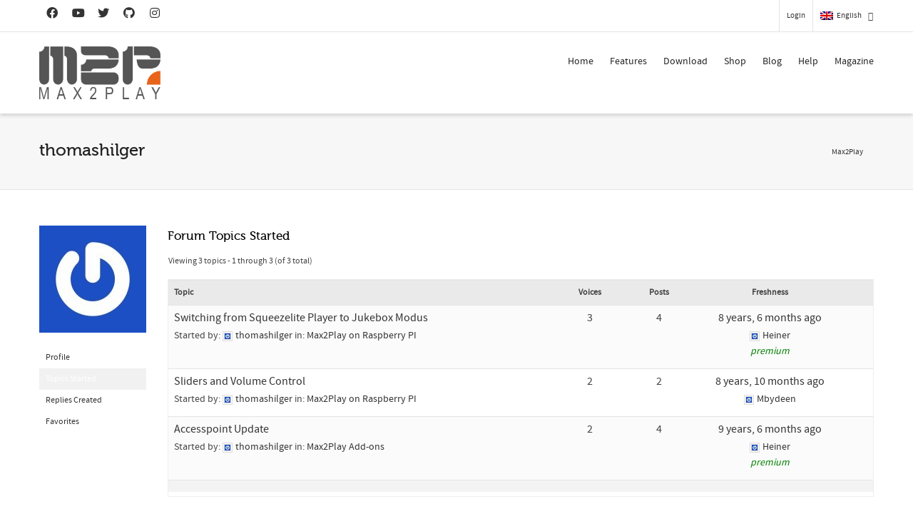

--- FILE ---
content_type: text/html; charset=utf-8
request_url: https://www.google.com/recaptcha/api2/anchor?ar=1&k=6LfZ3MUlAAAAACsn8cBnTKrxqqzyoT8btJu8DFHK&co=aHR0cHM6Ly93d3cubWF4MnBsYXkuY29tOjQ0Mw..&hl=en&v=N67nZn4AqZkNcbeMu4prBgzg&size=invisible&anchor-ms=20000&execute-ms=30000&cb=a379esybpn15
body_size: 48797
content:
<!DOCTYPE HTML><html dir="ltr" lang="en"><head><meta http-equiv="Content-Type" content="text/html; charset=UTF-8">
<meta http-equiv="X-UA-Compatible" content="IE=edge">
<title>reCAPTCHA</title>
<style type="text/css">
/* cyrillic-ext */
@font-face {
  font-family: 'Roboto';
  font-style: normal;
  font-weight: 400;
  font-stretch: 100%;
  src: url(//fonts.gstatic.com/s/roboto/v48/KFO7CnqEu92Fr1ME7kSn66aGLdTylUAMa3GUBHMdazTgWw.woff2) format('woff2');
  unicode-range: U+0460-052F, U+1C80-1C8A, U+20B4, U+2DE0-2DFF, U+A640-A69F, U+FE2E-FE2F;
}
/* cyrillic */
@font-face {
  font-family: 'Roboto';
  font-style: normal;
  font-weight: 400;
  font-stretch: 100%;
  src: url(//fonts.gstatic.com/s/roboto/v48/KFO7CnqEu92Fr1ME7kSn66aGLdTylUAMa3iUBHMdazTgWw.woff2) format('woff2');
  unicode-range: U+0301, U+0400-045F, U+0490-0491, U+04B0-04B1, U+2116;
}
/* greek-ext */
@font-face {
  font-family: 'Roboto';
  font-style: normal;
  font-weight: 400;
  font-stretch: 100%;
  src: url(//fonts.gstatic.com/s/roboto/v48/KFO7CnqEu92Fr1ME7kSn66aGLdTylUAMa3CUBHMdazTgWw.woff2) format('woff2');
  unicode-range: U+1F00-1FFF;
}
/* greek */
@font-face {
  font-family: 'Roboto';
  font-style: normal;
  font-weight: 400;
  font-stretch: 100%;
  src: url(//fonts.gstatic.com/s/roboto/v48/KFO7CnqEu92Fr1ME7kSn66aGLdTylUAMa3-UBHMdazTgWw.woff2) format('woff2');
  unicode-range: U+0370-0377, U+037A-037F, U+0384-038A, U+038C, U+038E-03A1, U+03A3-03FF;
}
/* math */
@font-face {
  font-family: 'Roboto';
  font-style: normal;
  font-weight: 400;
  font-stretch: 100%;
  src: url(//fonts.gstatic.com/s/roboto/v48/KFO7CnqEu92Fr1ME7kSn66aGLdTylUAMawCUBHMdazTgWw.woff2) format('woff2');
  unicode-range: U+0302-0303, U+0305, U+0307-0308, U+0310, U+0312, U+0315, U+031A, U+0326-0327, U+032C, U+032F-0330, U+0332-0333, U+0338, U+033A, U+0346, U+034D, U+0391-03A1, U+03A3-03A9, U+03B1-03C9, U+03D1, U+03D5-03D6, U+03F0-03F1, U+03F4-03F5, U+2016-2017, U+2034-2038, U+203C, U+2040, U+2043, U+2047, U+2050, U+2057, U+205F, U+2070-2071, U+2074-208E, U+2090-209C, U+20D0-20DC, U+20E1, U+20E5-20EF, U+2100-2112, U+2114-2115, U+2117-2121, U+2123-214F, U+2190, U+2192, U+2194-21AE, U+21B0-21E5, U+21F1-21F2, U+21F4-2211, U+2213-2214, U+2216-22FF, U+2308-230B, U+2310, U+2319, U+231C-2321, U+2336-237A, U+237C, U+2395, U+239B-23B7, U+23D0, U+23DC-23E1, U+2474-2475, U+25AF, U+25B3, U+25B7, U+25BD, U+25C1, U+25CA, U+25CC, U+25FB, U+266D-266F, U+27C0-27FF, U+2900-2AFF, U+2B0E-2B11, U+2B30-2B4C, U+2BFE, U+3030, U+FF5B, U+FF5D, U+1D400-1D7FF, U+1EE00-1EEFF;
}
/* symbols */
@font-face {
  font-family: 'Roboto';
  font-style: normal;
  font-weight: 400;
  font-stretch: 100%;
  src: url(//fonts.gstatic.com/s/roboto/v48/KFO7CnqEu92Fr1ME7kSn66aGLdTylUAMaxKUBHMdazTgWw.woff2) format('woff2');
  unicode-range: U+0001-000C, U+000E-001F, U+007F-009F, U+20DD-20E0, U+20E2-20E4, U+2150-218F, U+2190, U+2192, U+2194-2199, U+21AF, U+21E6-21F0, U+21F3, U+2218-2219, U+2299, U+22C4-22C6, U+2300-243F, U+2440-244A, U+2460-24FF, U+25A0-27BF, U+2800-28FF, U+2921-2922, U+2981, U+29BF, U+29EB, U+2B00-2BFF, U+4DC0-4DFF, U+FFF9-FFFB, U+10140-1018E, U+10190-1019C, U+101A0, U+101D0-101FD, U+102E0-102FB, U+10E60-10E7E, U+1D2C0-1D2D3, U+1D2E0-1D37F, U+1F000-1F0FF, U+1F100-1F1AD, U+1F1E6-1F1FF, U+1F30D-1F30F, U+1F315, U+1F31C, U+1F31E, U+1F320-1F32C, U+1F336, U+1F378, U+1F37D, U+1F382, U+1F393-1F39F, U+1F3A7-1F3A8, U+1F3AC-1F3AF, U+1F3C2, U+1F3C4-1F3C6, U+1F3CA-1F3CE, U+1F3D4-1F3E0, U+1F3ED, U+1F3F1-1F3F3, U+1F3F5-1F3F7, U+1F408, U+1F415, U+1F41F, U+1F426, U+1F43F, U+1F441-1F442, U+1F444, U+1F446-1F449, U+1F44C-1F44E, U+1F453, U+1F46A, U+1F47D, U+1F4A3, U+1F4B0, U+1F4B3, U+1F4B9, U+1F4BB, U+1F4BF, U+1F4C8-1F4CB, U+1F4D6, U+1F4DA, U+1F4DF, U+1F4E3-1F4E6, U+1F4EA-1F4ED, U+1F4F7, U+1F4F9-1F4FB, U+1F4FD-1F4FE, U+1F503, U+1F507-1F50B, U+1F50D, U+1F512-1F513, U+1F53E-1F54A, U+1F54F-1F5FA, U+1F610, U+1F650-1F67F, U+1F687, U+1F68D, U+1F691, U+1F694, U+1F698, U+1F6AD, U+1F6B2, U+1F6B9-1F6BA, U+1F6BC, U+1F6C6-1F6CF, U+1F6D3-1F6D7, U+1F6E0-1F6EA, U+1F6F0-1F6F3, U+1F6F7-1F6FC, U+1F700-1F7FF, U+1F800-1F80B, U+1F810-1F847, U+1F850-1F859, U+1F860-1F887, U+1F890-1F8AD, U+1F8B0-1F8BB, U+1F8C0-1F8C1, U+1F900-1F90B, U+1F93B, U+1F946, U+1F984, U+1F996, U+1F9E9, U+1FA00-1FA6F, U+1FA70-1FA7C, U+1FA80-1FA89, U+1FA8F-1FAC6, U+1FACE-1FADC, U+1FADF-1FAE9, U+1FAF0-1FAF8, U+1FB00-1FBFF;
}
/* vietnamese */
@font-face {
  font-family: 'Roboto';
  font-style: normal;
  font-weight: 400;
  font-stretch: 100%;
  src: url(//fonts.gstatic.com/s/roboto/v48/KFO7CnqEu92Fr1ME7kSn66aGLdTylUAMa3OUBHMdazTgWw.woff2) format('woff2');
  unicode-range: U+0102-0103, U+0110-0111, U+0128-0129, U+0168-0169, U+01A0-01A1, U+01AF-01B0, U+0300-0301, U+0303-0304, U+0308-0309, U+0323, U+0329, U+1EA0-1EF9, U+20AB;
}
/* latin-ext */
@font-face {
  font-family: 'Roboto';
  font-style: normal;
  font-weight: 400;
  font-stretch: 100%;
  src: url(//fonts.gstatic.com/s/roboto/v48/KFO7CnqEu92Fr1ME7kSn66aGLdTylUAMa3KUBHMdazTgWw.woff2) format('woff2');
  unicode-range: U+0100-02BA, U+02BD-02C5, U+02C7-02CC, U+02CE-02D7, U+02DD-02FF, U+0304, U+0308, U+0329, U+1D00-1DBF, U+1E00-1E9F, U+1EF2-1EFF, U+2020, U+20A0-20AB, U+20AD-20C0, U+2113, U+2C60-2C7F, U+A720-A7FF;
}
/* latin */
@font-face {
  font-family: 'Roboto';
  font-style: normal;
  font-weight: 400;
  font-stretch: 100%;
  src: url(//fonts.gstatic.com/s/roboto/v48/KFO7CnqEu92Fr1ME7kSn66aGLdTylUAMa3yUBHMdazQ.woff2) format('woff2');
  unicode-range: U+0000-00FF, U+0131, U+0152-0153, U+02BB-02BC, U+02C6, U+02DA, U+02DC, U+0304, U+0308, U+0329, U+2000-206F, U+20AC, U+2122, U+2191, U+2193, U+2212, U+2215, U+FEFF, U+FFFD;
}
/* cyrillic-ext */
@font-face {
  font-family: 'Roboto';
  font-style: normal;
  font-weight: 500;
  font-stretch: 100%;
  src: url(//fonts.gstatic.com/s/roboto/v48/KFO7CnqEu92Fr1ME7kSn66aGLdTylUAMa3GUBHMdazTgWw.woff2) format('woff2');
  unicode-range: U+0460-052F, U+1C80-1C8A, U+20B4, U+2DE0-2DFF, U+A640-A69F, U+FE2E-FE2F;
}
/* cyrillic */
@font-face {
  font-family: 'Roboto';
  font-style: normal;
  font-weight: 500;
  font-stretch: 100%;
  src: url(//fonts.gstatic.com/s/roboto/v48/KFO7CnqEu92Fr1ME7kSn66aGLdTylUAMa3iUBHMdazTgWw.woff2) format('woff2');
  unicode-range: U+0301, U+0400-045F, U+0490-0491, U+04B0-04B1, U+2116;
}
/* greek-ext */
@font-face {
  font-family: 'Roboto';
  font-style: normal;
  font-weight: 500;
  font-stretch: 100%;
  src: url(//fonts.gstatic.com/s/roboto/v48/KFO7CnqEu92Fr1ME7kSn66aGLdTylUAMa3CUBHMdazTgWw.woff2) format('woff2');
  unicode-range: U+1F00-1FFF;
}
/* greek */
@font-face {
  font-family: 'Roboto';
  font-style: normal;
  font-weight: 500;
  font-stretch: 100%;
  src: url(//fonts.gstatic.com/s/roboto/v48/KFO7CnqEu92Fr1ME7kSn66aGLdTylUAMa3-UBHMdazTgWw.woff2) format('woff2');
  unicode-range: U+0370-0377, U+037A-037F, U+0384-038A, U+038C, U+038E-03A1, U+03A3-03FF;
}
/* math */
@font-face {
  font-family: 'Roboto';
  font-style: normal;
  font-weight: 500;
  font-stretch: 100%;
  src: url(//fonts.gstatic.com/s/roboto/v48/KFO7CnqEu92Fr1ME7kSn66aGLdTylUAMawCUBHMdazTgWw.woff2) format('woff2');
  unicode-range: U+0302-0303, U+0305, U+0307-0308, U+0310, U+0312, U+0315, U+031A, U+0326-0327, U+032C, U+032F-0330, U+0332-0333, U+0338, U+033A, U+0346, U+034D, U+0391-03A1, U+03A3-03A9, U+03B1-03C9, U+03D1, U+03D5-03D6, U+03F0-03F1, U+03F4-03F5, U+2016-2017, U+2034-2038, U+203C, U+2040, U+2043, U+2047, U+2050, U+2057, U+205F, U+2070-2071, U+2074-208E, U+2090-209C, U+20D0-20DC, U+20E1, U+20E5-20EF, U+2100-2112, U+2114-2115, U+2117-2121, U+2123-214F, U+2190, U+2192, U+2194-21AE, U+21B0-21E5, U+21F1-21F2, U+21F4-2211, U+2213-2214, U+2216-22FF, U+2308-230B, U+2310, U+2319, U+231C-2321, U+2336-237A, U+237C, U+2395, U+239B-23B7, U+23D0, U+23DC-23E1, U+2474-2475, U+25AF, U+25B3, U+25B7, U+25BD, U+25C1, U+25CA, U+25CC, U+25FB, U+266D-266F, U+27C0-27FF, U+2900-2AFF, U+2B0E-2B11, U+2B30-2B4C, U+2BFE, U+3030, U+FF5B, U+FF5D, U+1D400-1D7FF, U+1EE00-1EEFF;
}
/* symbols */
@font-face {
  font-family: 'Roboto';
  font-style: normal;
  font-weight: 500;
  font-stretch: 100%;
  src: url(//fonts.gstatic.com/s/roboto/v48/KFO7CnqEu92Fr1ME7kSn66aGLdTylUAMaxKUBHMdazTgWw.woff2) format('woff2');
  unicode-range: U+0001-000C, U+000E-001F, U+007F-009F, U+20DD-20E0, U+20E2-20E4, U+2150-218F, U+2190, U+2192, U+2194-2199, U+21AF, U+21E6-21F0, U+21F3, U+2218-2219, U+2299, U+22C4-22C6, U+2300-243F, U+2440-244A, U+2460-24FF, U+25A0-27BF, U+2800-28FF, U+2921-2922, U+2981, U+29BF, U+29EB, U+2B00-2BFF, U+4DC0-4DFF, U+FFF9-FFFB, U+10140-1018E, U+10190-1019C, U+101A0, U+101D0-101FD, U+102E0-102FB, U+10E60-10E7E, U+1D2C0-1D2D3, U+1D2E0-1D37F, U+1F000-1F0FF, U+1F100-1F1AD, U+1F1E6-1F1FF, U+1F30D-1F30F, U+1F315, U+1F31C, U+1F31E, U+1F320-1F32C, U+1F336, U+1F378, U+1F37D, U+1F382, U+1F393-1F39F, U+1F3A7-1F3A8, U+1F3AC-1F3AF, U+1F3C2, U+1F3C4-1F3C6, U+1F3CA-1F3CE, U+1F3D4-1F3E0, U+1F3ED, U+1F3F1-1F3F3, U+1F3F5-1F3F7, U+1F408, U+1F415, U+1F41F, U+1F426, U+1F43F, U+1F441-1F442, U+1F444, U+1F446-1F449, U+1F44C-1F44E, U+1F453, U+1F46A, U+1F47D, U+1F4A3, U+1F4B0, U+1F4B3, U+1F4B9, U+1F4BB, U+1F4BF, U+1F4C8-1F4CB, U+1F4D6, U+1F4DA, U+1F4DF, U+1F4E3-1F4E6, U+1F4EA-1F4ED, U+1F4F7, U+1F4F9-1F4FB, U+1F4FD-1F4FE, U+1F503, U+1F507-1F50B, U+1F50D, U+1F512-1F513, U+1F53E-1F54A, U+1F54F-1F5FA, U+1F610, U+1F650-1F67F, U+1F687, U+1F68D, U+1F691, U+1F694, U+1F698, U+1F6AD, U+1F6B2, U+1F6B9-1F6BA, U+1F6BC, U+1F6C6-1F6CF, U+1F6D3-1F6D7, U+1F6E0-1F6EA, U+1F6F0-1F6F3, U+1F6F7-1F6FC, U+1F700-1F7FF, U+1F800-1F80B, U+1F810-1F847, U+1F850-1F859, U+1F860-1F887, U+1F890-1F8AD, U+1F8B0-1F8BB, U+1F8C0-1F8C1, U+1F900-1F90B, U+1F93B, U+1F946, U+1F984, U+1F996, U+1F9E9, U+1FA00-1FA6F, U+1FA70-1FA7C, U+1FA80-1FA89, U+1FA8F-1FAC6, U+1FACE-1FADC, U+1FADF-1FAE9, U+1FAF0-1FAF8, U+1FB00-1FBFF;
}
/* vietnamese */
@font-face {
  font-family: 'Roboto';
  font-style: normal;
  font-weight: 500;
  font-stretch: 100%;
  src: url(//fonts.gstatic.com/s/roboto/v48/KFO7CnqEu92Fr1ME7kSn66aGLdTylUAMa3OUBHMdazTgWw.woff2) format('woff2');
  unicode-range: U+0102-0103, U+0110-0111, U+0128-0129, U+0168-0169, U+01A0-01A1, U+01AF-01B0, U+0300-0301, U+0303-0304, U+0308-0309, U+0323, U+0329, U+1EA0-1EF9, U+20AB;
}
/* latin-ext */
@font-face {
  font-family: 'Roboto';
  font-style: normal;
  font-weight: 500;
  font-stretch: 100%;
  src: url(//fonts.gstatic.com/s/roboto/v48/KFO7CnqEu92Fr1ME7kSn66aGLdTylUAMa3KUBHMdazTgWw.woff2) format('woff2');
  unicode-range: U+0100-02BA, U+02BD-02C5, U+02C7-02CC, U+02CE-02D7, U+02DD-02FF, U+0304, U+0308, U+0329, U+1D00-1DBF, U+1E00-1E9F, U+1EF2-1EFF, U+2020, U+20A0-20AB, U+20AD-20C0, U+2113, U+2C60-2C7F, U+A720-A7FF;
}
/* latin */
@font-face {
  font-family: 'Roboto';
  font-style: normal;
  font-weight: 500;
  font-stretch: 100%;
  src: url(//fonts.gstatic.com/s/roboto/v48/KFO7CnqEu92Fr1ME7kSn66aGLdTylUAMa3yUBHMdazQ.woff2) format('woff2');
  unicode-range: U+0000-00FF, U+0131, U+0152-0153, U+02BB-02BC, U+02C6, U+02DA, U+02DC, U+0304, U+0308, U+0329, U+2000-206F, U+20AC, U+2122, U+2191, U+2193, U+2212, U+2215, U+FEFF, U+FFFD;
}
/* cyrillic-ext */
@font-face {
  font-family: 'Roboto';
  font-style: normal;
  font-weight: 900;
  font-stretch: 100%;
  src: url(//fonts.gstatic.com/s/roboto/v48/KFO7CnqEu92Fr1ME7kSn66aGLdTylUAMa3GUBHMdazTgWw.woff2) format('woff2');
  unicode-range: U+0460-052F, U+1C80-1C8A, U+20B4, U+2DE0-2DFF, U+A640-A69F, U+FE2E-FE2F;
}
/* cyrillic */
@font-face {
  font-family: 'Roboto';
  font-style: normal;
  font-weight: 900;
  font-stretch: 100%;
  src: url(//fonts.gstatic.com/s/roboto/v48/KFO7CnqEu92Fr1ME7kSn66aGLdTylUAMa3iUBHMdazTgWw.woff2) format('woff2');
  unicode-range: U+0301, U+0400-045F, U+0490-0491, U+04B0-04B1, U+2116;
}
/* greek-ext */
@font-face {
  font-family: 'Roboto';
  font-style: normal;
  font-weight: 900;
  font-stretch: 100%;
  src: url(//fonts.gstatic.com/s/roboto/v48/KFO7CnqEu92Fr1ME7kSn66aGLdTylUAMa3CUBHMdazTgWw.woff2) format('woff2');
  unicode-range: U+1F00-1FFF;
}
/* greek */
@font-face {
  font-family: 'Roboto';
  font-style: normal;
  font-weight: 900;
  font-stretch: 100%;
  src: url(//fonts.gstatic.com/s/roboto/v48/KFO7CnqEu92Fr1ME7kSn66aGLdTylUAMa3-UBHMdazTgWw.woff2) format('woff2');
  unicode-range: U+0370-0377, U+037A-037F, U+0384-038A, U+038C, U+038E-03A1, U+03A3-03FF;
}
/* math */
@font-face {
  font-family: 'Roboto';
  font-style: normal;
  font-weight: 900;
  font-stretch: 100%;
  src: url(//fonts.gstatic.com/s/roboto/v48/KFO7CnqEu92Fr1ME7kSn66aGLdTylUAMawCUBHMdazTgWw.woff2) format('woff2');
  unicode-range: U+0302-0303, U+0305, U+0307-0308, U+0310, U+0312, U+0315, U+031A, U+0326-0327, U+032C, U+032F-0330, U+0332-0333, U+0338, U+033A, U+0346, U+034D, U+0391-03A1, U+03A3-03A9, U+03B1-03C9, U+03D1, U+03D5-03D6, U+03F0-03F1, U+03F4-03F5, U+2016-2017, U+2034-2038, U+203C, U+2040, U+2043, U+2047, U+2050, U+2057, U+205F, U+2070-2071, U+2074-208E, U+2090-209C, U+20D0-20DC, U+20E1, U+20E5-20EF, U+2100-2112, U+2114-2115, U+2117-2121, U+2123-214F, U+2190, U+2192, U+2194-21AE, U+21B0-21E5, U+21F1-21F2, U+21F4-2211, U+2213-2214, U+2216-22FF, U+2308-230B, U+2310, U+2319, U+231C-2321, U+2336-237A, U+237C, U+2395, U+239B-23B7, U+23D0, U+23DC-23E1, U+2474-2475, U+25AF, U+25B3, U+25B7, U+25BD, U+25C1, U+25CA, U+25CC, U+25FB, U+266D-266F, U+27C0-27FF, U+2900-2AFF, U+2B0E-2B11, U+2B30-2B4C, U+2BFE, U+3030, U+FF5B, U+FF5D, U+1D400-1D7FF, U+1EE00-1EEFF;
}
/* symbols */
@font-face {
  font-family: 'Roboto';
  font-style: normal;
  font-weight: 900;
  font-stretch: 100%;
  src: url(//fonts.gstatic.com/s/roboto/v48/KFO7CnqEu92Fr1ME7kSn66aGLdTylUAMaxKUBHMdazTgWw.woff2) format('woff2');
  unicode-range: U+0001-000C, U+000E-001F, U+007F-009F, U+20DD-20E0, U+20E2-20E4, U+2150-218F, U+2190, U+2192, U+2194-2199, U+21AF, U+21E6-21F0, U+21F3, U+2218-2219, U+2299, U+22C4-22C6, U+2300-243F, U+2440-244A, U+2460-24FF, U+25A0-27BF, U+2800-28FF, U+2921-2922, U+2981, U+29BF, U+29EB, U+2B00-2BFF, U+4DC0-4DFF, U+FFF9-FFFB, U+10140-1018E, U+10190-1019C, U+101A0, U+101D0-101FD, U+102E0-102FB, U+10E60-10E7E, U+1D2C0-1D2D3, U+1D2E0-1D37F, U+1F000-1F0FF, U+1F100-1F1AD, U+1F1E6-1F1FF, U+1F30D-1F30F, U+1F315, U+1F31C, U+1F31E, U+1F320-1F32C, U+1F336, U+1F378, U+1F37D, U+1F382, U+1F393-1F39F, U+1F3A7-1F3A8, U+1F3AC-1F3AF, U+1F3C2, U+1F3C4-1F3C6, U+1F3CA-1F3CE, U+1F3D4-1F3E0, U+1F3ED, U+1F3F1-1F3F3, U+1F3F5-1F3F7, U+1F408, U+1F415, U+1F41F, U+1F426, U+1F43F, U+1F441-1F442, U+1F444, U+1F446-1F449, U+1F44C-1F44E, U+1F453, U+1F46A, U+1F47D, U+1F4A3, U+1F4B0, U+1F4B3, U+1F4B9, U+1F4BB, U+1F4BF, U+1F4C8-1F4CB, U+1F4D6, U+1F4DA, U+1F4DF, U+1F4E3-1F4E6, U+1F4EA-1F4ED, U+1F4F7, U+1F4F9-1F4FB, U+1F4FD-1F4FE, U+1F503, U+1F507-1F50B, U+1F50D, U+1F512-1F513, U+1F53E-1F54A, U+1F54F-1F5FA, U+1F610, U+1F650-1F67F, U+1F687, U+1F68D, U+1F691, U+1F694, U+1F698, U+1F6AD, U+1F6B2, U+1F6B9-1F6BA, U+1F6BC, U+1F6C6-1F6CF, U+1F6D3-1F6D7, U+1F6E0-1F6EA, U+1F6F0-1F6F3, U+1F6F7-1F6FC, U+1F700-1F7FF, U+1F800-1F80B, U+1F810-1F847, U+1F850-1F859, U+1F860-1F887, U+1F890-1F8AD, U+1F8B0-1F8BB, U+1F8C0-1F8C1, U+1F900-1F90B, U+1F93B, U+1F946, U+1F984, U+1F996, U+1F9E9, U+1FA00-1FA6F, U+1FA70-1FA7C, U+1FA80-1FA89, U+1FA8F-1FAC6, U+1FACE-1FADC, U+1FADF-1FAE9, U+1FAF0-1FAF8, U+1FB00-1FBFF;
}
/* vietnamese */
@font-face {
  font-family: 'Roboto';
  font-style: normal;
  font-weight: 900;
  font-stretch: 100%;
  src: url(//fonts.gstatic.com/s/roboto/v48/KFO7CnqEu92Fr1ME7kSn66aGLdTylUAMa3OUBHMdazTgWw.woff2) format('woff2');
  unicode-range: U+0102-0103, U+0110-0111, U+0128-0129, U+0168-0169, U+01A0-01A1, U+01AF-01B0, U+0300-0301, U+0303-0304, U+0308-0309, U+0323, U+0329, U+1EA0-1EF9, U+20AB;
}
/* latin-ext */
@font-face {
  font-family: 'Roboto';
  font-style: normal;
  font-weight: 900;
  font-stretch: 100%;
  src: url(//fonts.gstatic.com/s/roboto/v48/KFO7CnqEu92Fr1ME7kSn66aGLdTylUAMa3KUBHMdazTgWw.woff2) format('woff2');
  unicode-range: U+0100-02BA, U+02BD-02C5, U+02C7-02CC, U+02CE-02D7, U+02DD-02FF, U+0304, U+0308, U+0329, U+1D00-1DBF, U+1E00-1E9F, U+1EF2-1EFF, U+2020, U+20A0-20AB, U+20AD-20C0, U+2113, U+2C60-2C7F, U+A720-A7FF;
}
/* latin */
@font-face {
  font-family: 'Roboto';
  font-style: normal;
  font-weight: 900;
  font-stretch: 100%;
  src: url(//fonts.gstatic.com/s/roboto/v48/KFO7CnqEu92Fr1ME7kSn66aGLdTylUAMa3yUBHMdazQ.woff2) format('woff2');
  unicode-range: U+0000-00FF, U+0131, U+0152-0153, U+02BB-02BC, U+02C6, U+02DA, U+02DC, U+0304, U+0308, U+0329, U+2000-206F, U+20AC, U+2122, U+2191, U+2193, U+2212, U+2215, U+FEFF, U+FFFD;
}

</style>
<link rel="stylesheet" type="text/css" href="https://www.gstatic.com/recaptcha/releases/N67nZn4AqZkNcbeMu4prBgzg/styles__ltr.css">
<script nonce="jIYjQLVso9YB8eyVNi54Eg" type="text/javascript">window['__recaptcha_api'] = 'https://www.google.com/recaptcha/api2/';</script>
<script type="text/javascript" src="https://www.gstatic.com/recaptcha/releases/N67nZn4AqZkNcbeMu4prBgzg/recaptcha__en.js" nonce="jIYjQLVso9YB8eyVNi54Eg">
      
    </script></head>
<body><div id="rc-anchor-alert" class="rc-anchor-alert"></div>
<input type="hidden" id="recaptcha-token" value="[base64]">
<script type="text/javascript" nonce="jIYjQLVso9YB8eyVNi54Eg">
      recaptcha.anchor.Main.init("[\x22ainput\x22,[\x22bgdata\x22,\x22\x22,\[base64]/[base64]/[base64]/bmV3IHJbeF0oY1swXSk6RT09Mj9uZXcgclt4XShjWzBdLGNbMV0pOkU9PTM/bmV3IHJbeF0oY1swXSxjWzFdLGNbMl0pOkU9PTQ/[base64]/[base64]/[base64]/[base64]/[base64]/[base64]/[base64]/[base64]\x22,\[base64]\\u003d\x22,\x22w5bCtkLCp8OjJsOCHsOpYi7CqsKCdMKJM1RswrNOw4XDpE3DncOow75QwrIvZW16w6nDpMOow6/Dq8ONwoHDnsK2w6wlwohABcKQQMOww7PCrMK3w5jDvsKUwocqw77DnSdjTXElfMOCw6c5w4HCmGzDtg7DpcOCwp7DlRTCusOJwqZWw5rDkFTDqiMbw7VDAMKrT8KxYUfDocKKwqccA8KLTxkJVsKFwppjw6/CiVTDk8Oyw60qGXo9w4kCcXJGw51FYsOyG0fDn8KjT3zCgMKaHcKxIBXCnhHCtcO1w4HCp8KKAwdfw5BRwq1RPVVvK8OeHsKtwr3ChcO0FHvDjMODwpQTwp85w4VxwoPCucKNSsOIw4rDuG/[base64]/b8KWwp3CpMOVJxIOT8OLw7jDvn8oQsKhw4HCjUPDuMOpw5BhdEZ/[base64]/DuMONW8O1wp3CtMOmwpvDisOBw77DtFw6JcODeW/Dvj03w4bCvF1Xw6VsGGzCpxvClF7CucONSMO4FcOKeMOQdRRlOm07wr5tDsKTw53CpGIgw6gSw5LDlMKodMKFw5Zrw5vDgx3CvjwDByLDpVXCpREFw6lqw41sVGvCpMOWw4jCgMKuw4kRw7jDscOqw7pIwr0CU8OwJMO8CcKtV8Oaw73CqMOuw7/[base64]/DhMKywoHChMOjwpsRw4TCtwULbxZ7wp5IfMO+ccK3LsOCwrV6UTbDv33Duy7DoMKLKnLDsMK7wrrDtCw/[base64]/CkMOza8OJw4Icw7Ffw5FSw6ggB8Ozag0xwplGw63CusOnSl8Pw6/ClUAjKsKmw7XChsO5w7A+ckHCr8KCasOVPxDDmSzDuGfCucKwAhzDuCzClE3DpMKwwoLCuVM1J1AGXwcpUMKjbsKYw4rCjk7DvnMnw63Cu0JiEXbDkSDDksO3wpXCtkM2R8OMwoEkw75rwo/DgMKIw5sKbcOTDxN+woVqw4/CpMK0WQUIHgg2w6l6w74nwqjCi0zCrcK4wrIDCcK2wrLCr3nCuQTDssKnYBjDmQ5NPR7DpMKqXRkpTxXDn8O2ci9JYsORw5hlNMOqw7XClBbDu0dQw6R8eWVTw5QRe0TDszzClAHDpMObw7XCnTFrNljCqnY+w4jChMK5bG5OERfDgT0yXsKZwr/CrkLCqSHCj8OcwrDDvxPCqULCmsOLw57DvsKse8OYwqRyNE4/U3PCplHCpjgGw4XCucOUXzllGsOUwrLDpWHCvjQxwqvDn10ma8K1KH/CuAfCt8K3BMOeChfDjcOYecKAYcKhw7XDghsdIS/[base64]/DuEXCvjhLwrTDvyrDtB5jw6fDqAXDkEEOw47CoTHDvcOLLcO9UMK7wqjDrkTCi8OfOsOkaXFOw6nDiFfCgMKywpbDs8KGJ8Ovwr/[base64]/DpFTCrGjCpsKcw4XDnSd0FzwnwozDtG5KwoJ/w6EONcO4Rh7CicKaWsKawrJVbsOcw7zCjcKmfBHCtcKHwoFzw77CuMOeZBstB8KcwqfDvcO5wpo6LHFJUDBLwovCpsKtwo7DkMK2eMOfdsOkwrTDhcOLVlJlwpA/wqVoFU4Iw4vCjGLDgSUXb8Kiw5kXMwkhwpbCvcOCHnHDrTMpZD1bbcKtYcKAwr7ClsOow7E+LMOMwrXDh8ODwrQydh4uQMKzw4hvXcKOHhDColvDv1wZKMO/w4HDjlYGbX0dwqDDn18FwrvDh3crd3cGIMO1WCtRw7fCiUnCtMKNQcKhw4PCp291woxBJ2dyUyPCvsOCw7BWwqzDh8KcOFMXV8KAdl3CsG7Dt8OXO0BLSTPCj8K3BRdbYBwtw5xAw7LDmzrCk8KFDsO0O1PCrsKaaDHDocKrXDhow5rDogHClcO5wpPDp8KowpAkw7/DisORdyLDpmzDkiYiwq0uwoDCshxiw6/CpBXCuh5cw4zDuCo7MMOQw4zCuyPDnXhgwqQgwpLCmsKIw4QWKX8vOcK/O8O6LsOswo0Fw6vClMOqw4wCICo1KsK7BiMiPn0Swp7DtDfCsQlAYwILw4PCgTp6wqPCn2sew4nDnybDr8KgIMKkWVMbwqTClcKywr/DisK5w7nDocOwwoHCgMKAwp7Dk23DiG5Qw5RHwrzDtW/Dp8KcAH8pagsBw6sPMFRLwo9jIMK0ZT5WXXHCpsKDw6LCo8KowptvwrJPwpl6f3HDpnnCtsKfZDxvwowJX8ObbcKjwq0jaMKIwooywoxZD1gXw6Qjw5dnZ8OYL0PCrRjCpBhtw6TDp8KewrXCgsKKw5LDrC3DqDnChsKsPcOOw6vChsORP8K6w7XDii1Rw7Q/CcKjw6kWwr9zwoLChsKHEMKTw6E3wrIiGw7DpsO/[base64]/[base64]/CokAPwpjCusOuw6k7OTBow47Dg8KgYApNXm7DtMOiwoDDiRpdFsK/wr3DhcOBwqvCp8KqDwDDuUjCrsOEHMOew41OXEEsTiHDhU8iwoHDiXAjesKpw4/DmsObTARCwqcmw5nCpjzDmG5awqIbWMKbCwF4wpPDn1bDi0BgUzfCtSpDa8KxLMOhwpTDtF0ywpgpZcOfw7fCkMKODcK2wq3DusK/w44Yw7cFSsO3wrrDvMK0RCVNZsKid8OGJcOVwoBaY1FkwpEBw7c3USUMbCXDvF9DKcKGdGpZc1gCw5d9PMKbw6LCucOHJDUlw79kdcKrOcO0wpEjNUfCjkZqZ8Kbcm7DrcO4FMKQwqwAK8O3w6bDgGNDw7cjw7M/d8K0Nh7Dm8OHGcK7wqfDsMOgwrocYUTCmRfDlhMywrQhw5fCp8KGRW/Dk8OnbEvDs8O/ZsKDRC/[base64]/w57Dh05kw53DmcOAwqdzwp5ew4TCqgPCn2DDh37DsMK0S8K5CQ9owo3CgEvDjDp3TAHCh3/[base64]/[base64]/CjMO/w4c0Ki3DkcOWeih9AsKcw5kVw5YrISR/wooLwpZJQRbDozQHMMKxFcOqF8Kpwp0EwpAqwrPDg2pcTnXDvXsBw7c3LzdUPsKtw4PDgA4nRHnCqVvCvsO2McOKw4/DhMO2bjg0MQNldAvDpkDCn3zDjycxw5BQw4hdwr1zdR8vC8K2f15Yw6tbDgTCk8KnLUbCj8OVRMKbV8OZwp7Cl8Kiw5ESw6Vmwp0bc8OkI8K1w4/DrsKLwqIYBsK6w5J3wrrCg8OlIMOUwqNAwpM+SiNkVWZUwo/DusOpSsKjwodRw5vCmcOeR8OLw6rDiWbCkjHDpkofwqURf8OywrHDlsOSw5zDtiHCqnspOMO0TiVmwpTDj8KhUcKfw7Z/w7c0wr/Dm3fCvsOXGcO5C2hgwpccw6dWZSw+wr5mwqXCrx0TwolTf8OMwp/Ck8Ofwp5xfMK6ThNEwpIrXMKMw6DDiATCqEYtLB9iwrQ8w6rDoMKkw5bDsMKUw7rDi8ORR8Oqwr3DjQYePMOMSMK/wrstw7nDosOIIlXDqsOzaQDCtcO6ZcO1CiFswrnCjQDDmlzDnMKmw4bDj8K7bExwGsOswqRKF1R2wqPDgiM3ScK4w4fCssKKMVTDtj5NGgXCogfCocK/wqjCm13CgsKRwrjDr3bCjgHCsVg9bcK3DEEYQkvDlAoHei8qw6jCv8OqFCpzaQLDt8ONw58pBwwNWBjChMOcwoPDrMKwwoDCnwbCuMOhwp3Ck1pawrbDmsO5wofCm8OTDV/CgsKKwrNCw6A4wpHDhcOGw5sxw4M2NBtgP8OyXgHDnz3CmsOtUcOoZcK7w7nCg8K+MsOvw4pZGsO6DB3CqQ8tw4AKQMOlGMKEf1AVw4QSJMOqM1PDl8KFKz/Ds8KGCcObe23Cul9cBgnCqQbCqlh3MsOyXX1jw7vDtyHCscOpwowZw6V/wqHCn8OXw5hwRUTDicKUwqLDokfDqsKXJ8Oew5vDll/CmkXDrsOrw4/Dsz0RF8KcGnjCul/DmMKqw4HCrQ4QT2bCsl/Ds8OhUMKUw6HDhSXCo0fDggh0w7LCusKzUDLCnhs8fz3DucO4SsKBCGzDrxHDssKIe8KEG8Ocw57DkgYuw5DDhsOpEG0UwobDpwDDll1Two9rwpLDvytSZgTCqhjClBgpDHvCiATDrkTCqHbDviAgIitHBW/DkQ8mEDo4w7sXdMOHVAkqQE3DqHViwr0KVsO9dMO8QHZvWsOLwpDCs0BXdsKZYsOob8OWw5ccw6JIw5XCvlMswqJIwo/DkQrCpMOHKH/CrAMbw6rDhMOSw5wBw5ZNw6t4PsKBwohjw4bCkW/DiXwdZTlZwqrCksK4RMOaY8OLdsOKw5DCkV7ClCzCuMKRdFk0fmzCpX9QAMOwDjQKWsK3G8KsN01YQVZZScKQw5Aew61Ow5bDksK0EsOnwpc7w6LDokVXw5Bsd8K2woQVZE0zw6hIZ8O2w6JRFsKJwqDDvcOtw54Bwoccwph0G0wLKcOvwocTMcKuwp3DqcKuw6Z/A8O8H04Rw5BgZMKYwqrDtXUNwrnDlk41w54gworDvsOfwr7CjsK2wqLDpGxFw5zDswoqMzjCq8Kkw4FgCW93KWXDmlzDpzdFw5V8woLDgiB+wrzChW7DiEXCsMOhew7DnnjCnCw+cUjDssKuTRFnw7/[base64]/DlMOywokIw6nDkcOhBcK1w6jCjsOOdxMCw6rCmWzCvD3CphLCmSnCuSjDnnYLTGgFwo5FwoXDmU9kwoXCoMO2wpzDssODwrkYw6wrOsOgwrRxAnIOw7p0HsOtwod8wohDJjpQw4McewjCmMO2OTpfwpXDvyLDjMKxwo/CucKTwpjDgsO9B8OYWMOKwr8fBURcKi/[base64]/DuEXDlFzCo8KOZ8OOwpZTR8K1w4EyZsONEMKCbwrDlcOYAQDCjQHDqcKfBwbCgyY7wqNZw5HCn8OoNV/[base64]/G8O2wo3CpHxWGS7DpMKbIQ/Crz4XL8Ohw63Dp8K+clPDgXrChcKEHcOFGn3CuMKUbMOcwpTDm0d7wqjCnsKZVMKWP8KUwrnCoipeST/Djw3CjzF1w6dDw7XCtcKkIsKhS8KYwp9mD0JVwp/CgcKKw7nDp8OlwoFgEF5IDMOpKcOuw7lpYBJxwoV9w7nDu8KAw4NtwobDtBFKwrTCjW8Ow6/Dm8OBAV7Ds8O9wpxDw5PDlB7CriPDvMK1w49HwpPCr1zDvcOVw5MEXcKQCHrDksKdwoJ3ZcOCZcO7w5t+wrM7NMOzw5Vaw6U4UTXCvmtOwoJLX2bCjCtGZR/CqkrDg2orwpJYwpTDhVxqYMObYsK6MSXCtMOFwrrCo3MiwpbDjcOEX8O5cMKtJXkQw7LCpMKQQsKfwrQWwr8twq7DkRnCjWcYSGAaaMOzwq0yNsOcw7LCjcK0w7I7UwkTwr3DoxzCpcKZR1dKCUjDqijClF0hW0Erw5/Dg0ADTcOIScOseSXCiMKPw5HCvhfDpcKYB2rDnsOmwoVJw7FUQyNRcAfCosOxCcOyUGRPMsO/w79Fwr7CoTTDjXs7wozCtMO3JsOSVVbDhjV+w61/wrTDpMKtD0LCu1V8EcO5woTCrcObX8OSw5jCoxPDgxURFcKkdz5Vf8KgccO+wr4+w4tpwr/[base64]/DtgDCrsKIw6Nuw5vCrsKJwoXClcKOw48lCCgTwqgowpkuJD47HMOxIU3DhUpcVcOfwoNGw4F9wr7Ckw3CmMKHOGzDv8KMwrFfw70mKsKuwr3Cs1p2EsOWwoJ6c2XCiAVpw53DnxvDj8KJKcKvF8KiN8Oaw6YEwq/CkMOCBcKJwqTCnMOHZHscwrwEwoDDlsOZFsOcwo1cwrHDmsKmwoAka3/Ck8KBecOvH8OvamF4w7xLdjcVwpvDm8KDwoh2WcOiIMOrM8K3wpDCo3fCsx4nw7TDjMOew6nDqB3DmWEsw5sIeTvCsQNSG8OIw5JUwrjDqsK2XFVBIMOrVsOkwoTDtcOjw6zCicOTdCjDoMOKbMKxw4bDiArCjsO2CRJ8wqESw6vDn8KHw5ksScKQeVXDrsK7w4/DtFDDksOhacKQwpdfL0UaDw4qNjJAwqPCiMK8Q1w2w7/DiBITwptoaMKZw4fCn8KZw5jCsl05RSUVbDpREDYMw67DhX8NCcKUw7xRw7XDvBFDVMOUEcKKXcKDwo/Co8OSXG14eALDhUU6LcOfL2LCnQY3wpjDssOHaMKmw6XDs0HDp8KvwqViwqNmD8Kiw5nDjMOiw6p/[base64]/bcKdw4rDmUzDkcOmwpQgF8OkYwM/LsOFw4/[base64]/DmsOMwpnDvX/DuTVgc8KzdmkwwpPDhWFjwp3Dmh/Cn3Byw4/[base64]/w7bDgzE4ZxAMMRrCsMOCfcKufwRrwpAUMcOmw7loDMOFN8Ogwr5gFntnwqTCgsOdABPDjMKBw7taw6HDlcKQw6zDkmjDuMOTwqxidsKebkHCr8OGw6bDkDpRGMOHw5ZTwpvDvRc9w7jDpsK1w6TDscKww58yw5/[base64]/DqmPCk2bCscOaZMKiDSLCh8KSC2DCpcKxNMObw7M/[base64]/DoMOxPcKBc3jDlsOiwrcpBcOsQgdcFsKKTAMlFHJsR8KxU1TCnjDChyp7EUbCm1Eowr5XwokuwpDCk8K2wq/DpcKKYcKbPE3DmUvCtjMbJMKGcMK5UAkyw5/DuTB2bcKKw49Jwo8owrdvwps6w57DgcOqQMKhDsO8Qko3wrN7w5sVw4rDizALQHHDuHV+JHRtw5RIF0oBwqZ+SwPDk8KPORwhMWI/w6DCihNvfsK8w4kNw4PDssOcTRF1w6HDiztvw5kVHXLCsE5iOcKew4Y0w7zCssKQCcOTCx7DuWpbwrnCqcKcZ3R1w7jCpWQhw7HClEXDicKQwp8UKcKqwrNJW8KoBhXDtXdswp1Rw507woDCizjDsMOvIknDpyjDmyfCnDrDm2Bdwr87VG/CoXjCrlsHLcKqw4vDmsKbXA/DqRd2wr7CisK6wrV+DlrDjsKGfMOUPMOAwqVJJDDCjsOwXh7Dr8O2A2txEcKuw7XCmkjCsMKjw7DDhy/ChkMow6/DtMKsEcKUw4DCrMKPw6fCm3rCkD8NIcKBSiPCqz3DnGUJW8KCdW1ew4ZwGGh3YcKFw5bDpsK+X8Kcw63DkWJGwoIOwqrCrAfDk8OVw5lOwrPCtE/DlDLCildRa8OQfE/[base64]/AsOnXlnDg8OJCnxKwqMrw7/DgFbCq25OF0nCgsKRLMKawrctRjNOMC4gb8Kqw4RPMMOCbsKla20Zw7vCkcK8w7UkNDXDrRnCn8KdazdzecOtJ1/CjCbDrn9dEjRzwqzDtMO6wq3CnCDDscOJwqt1E8K3w63DiXXCksKRR8K/w60gSMKDwp3DtX/DkjzCrsKiwqvCkiDDqcKsYcOKw7PDmGM7RcKHwrlyMcOyGjw3WMKyw4sDwoRow5vCkWVdwpDDsFxlTyQ9CsK0XTA0FAHDmFdSUzRVOy4JORDDswnDnF7CrwvCssKYFRbDmyLDtXhKw4/DnAw9wpgww4TDrXbDrEh/f2XCnUNewqfDv33Dm8O4d2vDonMawql8NWLCmcKww7F2w6LCoQk1BwQWw5oKUcOOPGLCtMO0wqM4dsKDKcK6w5UAwr93wqZaw7HCgcKDTyDDux3CvMK8LsKdw74xw6PCksODw5XDqgnCmH/Dhzw0LMKZwrU/wqACw41deMOyVMOiwo3DrcKtWA3CtVTDisO7w4LCuHrCiMKmwocGwo59wpoXwr1iS8OpU0XCgMOSX29cd8Kww7BYPG1lw5FzwqTDlUseV8O1wqx4w4FUOsKSXcKVw4/[base64]/w4vDmsOWwqIOchMfblMZDcOHw7DDkMKGwrHCjMObw75BwrEmF20ycy7Csgp3w54PFsOswpvDmCTDj8KcWD7Cj8KzwqrCkMKKOsOXw4TDrcOow4PCumXCoVkcwq/CusOXwr0zw4E3wqrCtMK/w7w1UsK9KcO5RsK4wpXDgnMYZkcAw6jDvBggwprCqcOhw4Z4EMO8w5tJw7/Co8K3wpxXwoE3KgQEA8Khw5JrwoVNQ1HDm8KnJhofw7MwIUrCm8OKw7AWIsOcwpXDs3pmwpxtw7PCkUrDs2Jlw7PDiQUqG0hyMy9Fd8K2woQvwqowW8OHwowtwo5HciHCocKnw4F3w6V6FsKqwp3DtD4Twp/[base64]/UBEFw6krbsKZWgbCnikrZMK/J8K3e8KPesKyw6DCrcOaw4/CoMKjIcONX8Ohw6HCilAawpjDhTHDhMKVVUHCrwkeKsKiB8OOwpHDu3Y8dsKhdsOAwrh3F8OlWiBweCLCrhcSwpvDo8Kmw4lhwoQaGlFgGSfCpU/[base64]/DnsKidsOnDWvCr8OEwo4Lw53Dl8OmwpvDmGcBw6/DtsO4w40Pwo7CuEp2wqBWHMOgwp3DjcKcGzHDu8O2wr5HfcOxd8OXwpvDi2bDpj8wwpPDun9mw5VTTMKdw6U4MMKsZMOjLUpyw6JKS8OrcMKnLMKtX8KGY8KRSlRXwpFmw4LCjcOiwqfCjsKfHsOEc8O/a8KcwqfCmjAcHcK2N8OdEMO1wq4Iw4XCtkrCmXIBwr9MaSzCnn5xB0zCh8KLwqclwqIqUcOVZ8KKwpDCnsKbIx3Cn8K3KsKsVhckV8OCUzJvKcOPw6sMw6vDsjrDhFnDnTFoL3EXdsKTwrLDrsKiO0bDu8KpJ8O4FsOiwoDDqBYpMhNQwojDpcO+wo9ew6zCik/CtxHDvV8Dw7LClGHDm0TCpEQKw4MXJG9Fwp/[base64]/DjsOlwqfCvClKYAfDu0zCrMO+w5vCihjChQXCosK6QgDDnmTDvGTDtwPCl3PDscKGwq8BNsK/ey/[base64]/Cr0JgCwfCiMOXRMOxGUlqwodNwr7CgMKfw7/[base64]/DmG9Nwr3CgMKPLMOie8KDY2XDgMOfY8Oxwo/CtzjChQ1uwpLCsMODw4XCvmHDqRTDh8O4P8KFA0BoKcKOw4fDvcKxwp8Rw6DDjsO4ZMOpw79swp46fy/[base64]/[base64]/[base64]/CqMKhwrnCjijCm3see8K3YsKbI8Oib8KHN0/[base64]/DpnXCszRDw5rCok1swqoUahF7cgHCo8Kww5PCpcKWw79sFy/CsjR1wrpuCMOXXMK7wovCshkFaB/[base64]/WMOBw40CMijCosKfL8KgfsOfCDo9CQzCvcOCSWFwYsOMFcOWwptXbl7DpEVJLzVxwottw5s9Q8KbeMO5w6rCqAPChF57cGjDoDDDgMKfHsK5eU1Aw7krWWLCrGRWw5oAw6/[base64]/Dl1p6Z8KFNF7Dqm/CtnjDu1VNI8KEdsKrw7DDncK1w4DDoMOwbsKuw4fCqW7Ds0zDiDJwwpxiw4ljwpRuOMKLw5fDsMOQIMKwwoPCqjHDjMOsXsO/wpDChMOdw4LCmMOew4Zbwokmw7UpWzbCvifDnzAlQMKOXsKkfsK6w7vDuDJ9w6x9fAzDizgsw4o4IFnDg8ODwq7Dg8KZw5bDsyNHwqPCkcOFB8KKw78Dw7c9FcKQw4xXEMK6woLCtgHDjcOJw5nCsg9pNcK3w54TJhjCjsOOB0bDhMKOB1tpLD/Dh2XDr29mw5ZcKcKMacOBw4HCu8KHLW/DoMOtwqPDh8K6w5lew5lxPcKSwojCvMK7w5rCnGjClMKEYSxpSX/DvsO9wqUuJSANw6PDmFVqS8KMw7ILTsKGaWXCmy/Co0jDgGc9KS3CuMODw6NEIcOzTxLCpcKUA1BDwpDDoMKmwpLDjHvDnUJRw4AKUMK9OMOVTjgTw5zCrgLDg8KGcmPDr05GwqXDocO+wokJP8ORVmvCkcKobXXCtS1EeMOnYsK/wp3DhsK7TsKDPsOtL3d1wqDCusOOwpjDkcKueyPDhsOWwoh0K8K/wqfDtcKww7RZCE/CrsK7EUodeBTDgMOjw7rClcKuYlcuUMOlHsORwoErw54DWFHDh8Oyw78qwr/CkUHDlmzDtMKoQMOuPAYVEcKDwqJ/wprCgzvDkcOtI8KABknCkcO/[base64]/Cmxd/wpADJMOkw51bwoZ7GBHDvsODIMKswpBrO2gHw4zCtsOaRS/CnMO7w7TDjFfDvcKYCX4KwrVtw4cDasOmwodzcXLCuTB/w7EmZcO0ZHfCvSXCtTbCjAQeAsK1MMKSUcOsDMO2QMOzw6opBVt2FzzChMK0RD/[base64]/Dl00vw5DDpl/CsMK3MnLDumBeV2Itw4PCnn3CtcKUwq/Dv2F3woUHw5RswqoyLUrDjgfDosKrw4/DqsKNbcKkQDhHYTDCmsK2EQrDgU4Nwp3DsUFNw5VrQ359Zgd5wpLCg8KICyUmwo3CjF9Iw74ywoTCksO/[base64]/QhYPw4sbwrvCmcOZAMObHsOhwrLCvSnCp0ICw7zDvRjDrys+wpXCpCs4w7ZIVj42w5A6w4hdKkDDnTHCmMKtw7/CumTCssKVNcO3C3puE8KpOMOewrrDo1DCrsO6A8KFPxTCnMK9wrLDjsK2PRLCisOHVcKQwrNxwp7DtMODwoPCvsOHVDLCv1fCicKNw6EbwoHDrcKCPig4U1hgwozCjkNrKCjCjntowpbDr8Klw5A0CsOXw5h/wpJNwrgSSi/[base64]/woLCmjvDvRFqw5lRw4Y1KsK1wrtFZg/CsMKdYBYcw6vDrsKJw73DvsOswrbDkn7Dg1bCkH3DvELDoMKfdkjColscB8K7w55bw7rCuVzDlsKyFnrDvmfDicOVWcOvGMKbwobCiXgNw6J8wr8cDcKMwrJ5wq/[base64]/DgE0aNMO2fsOKcUNRE8OGw4Ewwq/CiTJxwrAyw5AbwpvCngVqJwpTHsKMwoDDvTPCusKbwovCpx7CtjnDqnsawr3Dp2VCwqHDrDEaZcOzGhM1FMOpAsKIDgnDmcKsPcOTwr/DlcKaYDBOwpdWcjV3w7hdw4fCisOMw4TDlCHDoMKuwrVJTMOcfkbCgsOJaUh+wrzDg1PCi8KwB8KlcFp+FwjDu8Oawp/DgTXCojzDsMKfwq40FcKxwqTCnDbDjiIGw70wUcKyw6TDpMKiw4nCkMK8PwDDt8OqIxLChkl2PMKpw4IrDmYFBSQLwptvw6QmNyN9w63Cp8OyeF7CnR4yccKRQmzDqMKMeMO7woRwA3/CqsOEf3DDpMO5NllDJMOjFMKTR8K9w5XDt8KSw559LsKXGsOGw6NeEFHDqcOfQUDCpWFQw7w8wrNmGmrDnGF8wp0kUjHCj3XCjcKewqM/[base64]/ClS3CujrDgcK4w5BYbcKWesKdwrVrH0rCgy3Cp3Esw7pxCTnCh8KGw77DszYPKjkHwoBVwqVewq06IBHDoEnDpQVuwqljw4Qcw41mw7PDi3TDm8KnwoTDvMKvKTEyw47DlCvDtMKSwp7CgDjCvRRyVnpGw7LDsgvDgjVXKcOrS8O/w7M8M8OIw4nCuMKCP8OCN2J/[base64]/MTHDp8OXwr5KwpZVPcK1w7vDl8KYwqLDusOmwoTCqcKlOcOQwpXClX/ClMKJwrpUU8KpIEtVwqzCi8Oow5rChBvDpUZew6TCpHAaw710w5TCtsOIDiLDgMOuw51SwqTCpWomXBbCklDDt8Krw6zCnMK7GMOow4xvH8OZwrbCj8OwYQbDsFPCi0B/wrnDvSTCm8KPBRtBCgXCocKDWsO4XgbCnmrCjMKwwpoXwovCgwvDnkZ4w7PDrkvClRrDoMOhdcK/wo/DpFk6Ok3CgGpbLcOVbsOGdwEwJUnDvkg7TF/CjTUCw4V0wrXChcOfRcOTwrLCvMOzwpXCjHhfCcKgezTCsS41woXCtsK0ViAgdsKLw6Ulw7YKVxzChMOtDMKrDX7CiXrDksKjw5dXE38KUHNIwoRGwrZbw4LDocKFw67DiT7CoTgOUcKAw6kMEDTChMOpwpZoIgRFwp4yL8KBdCDDqCYQw67CqwvCs3hmcXcNRQ/[base64]/Ci8KAQ8KtNn0AwrrDlMKKw4oWfcOzwqRAH8OPw4VtNsKGw4YaXMKfaGlvwrNUwpjClMKQwr/Dh8KWbcOew5rCmHtmwqbDlFrCv8OJSMKxKcKew4w1DsOjHMORw6lzV8O2w6bCqsKXWW8Iw45SN8ONwqQWw5tdwpjDsQ7DgnvCq8KQw6LCocKBwpzDmQDCkMK/w6bDrMOIacOhalE7J1BHLF/DhnB/[base64]/Cj8K2woDDhSU2InB3wrBxecKRwpotwqrDtRrCkxLCskh2RHnCs8Kuw5fDpMO0divCi2DCtybDrAzCrsOvHcKuVcKuwpNMMMKSw5YgcsKww7Uya8OqwpF1fndZU1/CtcOyCyDDlwXDk0TChRvDvnIyMMKGXFdOw73DqsOzw5R8wpwPNcO4cyPDigjCiMO3w4VXGADDicO6w6tnXMOcwonDqcKzYcOLwpLDgyk2wpfDg3Z9OMOvwpzCmMOaHMKwLMOPwpYHe8KZw65edcO7wqHDpT7CncOECQjCvsKRdMOiMMO/w7rDvMONKAjCvcO+wrnCtcKFK8Kewp3Do8OBw494wpMnUk8aw51lFlspRyrDgHvDmsKsHcKcIcKCw5QOIcO0GsKKw6cXwqPClMKaw4HDrwrDr8K4VsK1ZBBIfS/DnsOxGsOGw4HDj8Ksw4xQw5LDtxwYKVHDnwYeRUYsA09bw5I2DMO3wrVeDSTCoAPDkMO7wr94wpBONsKwG0/[base64]/[base64]/CksKcZj8GwqpxTzfCvHoTwpJ+PsKSwqZEB8OTcRTCu0Yfwp4Kw6rDuWJWw4R+e8OcSHnCnRTClV4KJwh4w6h1w5rCuU1lwphlw415fQnCksOOEMOrwrbCklQsb1x0NzXCvcOgw5zDssOHw7JEYMOXV0NLwo/DggV2w5rDh8KJFzTDgsKVwo0BE0bCqgBTw5cowp/Cu20wTsOsb0Jzw5Q0CsKGwqcrwoNaecOFf8Osw45PDgnCu2vCtMKLIcOcFsKDKsKUw5TCgMKYwrM/w4HCrk8Hw6/DrxLCt2l+w6wQKsOKMSHCmMOFwpnDrMOzbsK6V8KNNUQJw618wqwhV8OJwpnDgm/DvgxaMcKMAsKdwqbDssKAwpzCusOuwrPCtsKZaMOkLx0nC8KtKU/Dp8KXw6xee2lPFG3CmsOrw4HDuwNSw75Iw6gLeSzCjsOtw7LCo8Kfwr1hbMK3wqnDnlPDlsK0BRIPwpvCokI2AMO/w4pPw75sS8OcOCJCUhd8w5xCw5jCkR4Owo3CjMK5UDzCm8Kkw4bCo8KBwoTCs8Oowrg3woJPw5rDtXJewqDDilwAw5nDmMKdwq4zw6nCqEM4wp7CjTzCgcOOwqNWw7goZ8OlGwBgwp7DoBTCrmzDulDDvk/ClsKaLVlQw7Avw6vCvDHCh8Odw4QKwp9LIcO+wpPDiMKowozCoD53wrTDk8OmHi4bwoDClgRkaEZbwoTClAg3AWbCjS7CmTDCiMOYwrnDmFrDg1bDuMKhDg54wqrDoMKJwqPDpsO0DcK3wqMVdz7DlR0FwoPCq3NzU8KNY8KxTw/ClcOZO8ObfMOdwppew7zCv0TCoMKjW8K5b8OLwq0mIMOHw69dwr3Cn8OKa10LcMK8w4w5XsKjKk/[base64]/DvsO2wpHDmcOPwr9ZwqMEY8KMwoEfwo0PXMOnwqdNbcOQw78aN8Kewqg9w5VUw6HDjwzDlgvDoFvCs8K/asOHw5tKw6/[base64]/Dv8K4w4Aiw6zCoCsbw74Nwqhzdl3Dkg0vw7PDgsOSGsKKw45cFiZCGQXDnMKzEAbCrMOUEnhOwrzCi1BVw4XCgMOmCcOXwo7Cp8OnD393K8K0w6E1T8OacGgnO8Kdw6PCjMOFw5vDt8KnK8K/woknBcO4wrfCtxTDjcOacGvDoyY0wrg6wp/CkcO7woRaEnjDncO1Iz5VYVFNwpLCnU1Hwp/[base64]/[base64]/alJmw7bDk39rw6XChUUKw7vDrMOaTkzCmW3ChMK7CmtWw4bCnsODw6EFwrzCvMOSw71bwqnCtcKFH3wdTSRXNMKPw7bDr2kcw4UOAXbDnMOpaMOfSMO6eSV2woLDijNgw6/ClwnDvMK1w5EzO8K8wpFfZMOlZMKJw55Uw6LDgMKRAErCi8KBw7LDpMOfwrbCvsOZBTwDwqIhWG3CrMOowrnCusOrwpLChcOvwqrCpiDDgFppwprDp8K/[base64]/[base64]/CqloOwp3DmGVmdcKPwqDDq8KVwp1ww7tiwoTDrsKwwoPCmsOLKcKlw5HDj8KLwrMobnLCvsKww6/CrcO6AHnDq8O/wr7DnsKoDR/DphAMwplJGsKMwrfDh3Jrw5t+esOYaicUeCo7wozDnlhwFcKNdMOHAzA/[base64]/[base64]/[base64]/DtMKnfV/DkCfDtXzDv1XCvMOWC8OwbzPDicOqFMKbw7xaOifDn3LDqgTCty4/wq3Cvhk9wrHCj8Kuwrdew6BRKEbDoMK4wrAOOnQ7X8Kow6TDksKtK8OHRsOowrslNsOJw63DgMKoCEVBw4nCsnx9WDtFw4jChMOhA8OrSzfCi3BmwppuYkzCvsO0w5JHYjVMCsOtwo0UeMKFcMK7wpF1w7p/ThHCu3lCwqrCusKuDkAkw4E3wrVse8K+w6LDik7DiMOEScOrworCsxJnLwHCkcOJwrTConfDjmk/w49qOGHDncOewp4kSsOVIsKjGHhNw4rDgFkdw7gCTXnDlcOKXlFJwrl1wpnCv8Kdw6Y0wqjCoMOmasKgwoIqRAh+OSFIcsO/N8O1wpgwwokEw6pSfMKsURJxVzAUwp/CqS3DqsOFVQQoTklRw7/Cp1hdSQRUBE7DvHrCrjMNVFkWwqjDp1/[base64]/[base64]/DlDzCm8Okw7MTw5TDg8KTwqLDnWTCosONwrTDhsO0w7UMU0DDtnnDug8XC0HDo0Qsw7Y8w4zCtHrCvGzCiMKdw5fCizMxwprClMKKwrAyb8O/wpF2KmjDvGEjZsKxw6kawqPDtsO7wqrCuMOeJyjCmcKuwqPCqybDrcKhJMKmw7vCmsKbwr3DtDAKHsKTb3BRw5ZfwrN+woc+w61Iw6rDn1suKsO4wqotw4NcNkoCwpHDog3DjsKgwrTDpB/Dl8O9w5bDvsOWTnl8OUhvBEoCK8Okw5PDlMKWw5drLX8NIMKNwoU8Vg7DhUt0P1/DogwOE3wQw5rDucK8EG5+wrdMwoZlwqjDjAbDpsONFifDp8OGwqk8wpA5wrh+w7rCmg4YJcK3dsOdwptgw75mHsOTc3cxfFDDiTXDjMO1w6TDvG0Dwo3ClCbDk8OHEEvCqcKnCMKmw6BEGxrCoiU/anLCr8K+R8O4w50UwrdicC9Aw4LDoMK/CMKZw5xBwpjCpMKlScOvVyw1wrciccKrwqnChw3CnMOxb8OSc0vDuWN4cMOKwoQlwqfDmsOFCXVBJXBGwrpjwpEBH8Kow7JHwojDih9CwonCiGFJwo7CnFBRR8O/[base64]/DosKTwo7CnggrJ2kfXA5bw5kVw4HDpGt0w5fDlzzChRbDl8OHAcKnH8KcwpofPinDhsK1CWfDkMOGwpXDlRDDtABIwqDCvyEPwpjDu0TCjsOJw5ZewovDrcOQwoxuw5kTw6F7w6UyNcKSJcObJm3DmsKjP3ZVYsKvw6YDw6/DrU/DoQFQw4/CnsO3wrRNAcK7NVXDm8OxO8OydDPCpnzDl8KVFQ5DAh7DucO8S1PCssO1wrnDkCLDpgfDgsKzwp51bh0xEcOJV3BAwp0Mw6ZpWMK8w4REclLDncOFw53DlcKxY8O9wqlEQg7CoQzCk8KuaMO9w7LDu8KCw6HCp8KwwrXCrTFYwowSJXrCoxMNSlHDu2fCgMKuw4/CsEgRwpwtw79ZwpVOUsKpFcKMBB3Du8Orw7RkFGN+dMOTdRwhBcONwo1jTsKtesOXe8Olb1zDjD1BG8KowrRlwpvDhMOpwqDDpcK7Enx1wocaHcOFwpzCqMOMEcKyXcKqw7xqwppQwqHCpgbCkcKuHD0AcifCulXCinF9WVx+BX/[base64]/LD8SSsOUHUHDogHDm8KdwofCj8KkJ8ONwoZTw6LCpcKZRxLCl8KUKcOsXiIJUcOsCHTDswMiw67DrgDDqmzClSTDmjrCrRIewqXDpBvDmsOhZQQRL8OJwotEw7Y4w6TDhAR/w5tkMsKHcWfCtMOUF8OAXW/CgzDDoU8oRi1JLMOiOsOYw7QOw4J7O8ONwp3Dl08CIFrDn8OjwooLKsKQRGbDmsOTw4XCjcKuwowawq9xTyRcCFnDjzLCgnzCk1LDjMKrP8OmecOlVWrDq8OBQT7Dm1BjXn/DocKaFMOIwp9QKAwcFcOWKcK9wrsECsKcw7HDuBUGNDrCn0d+wrkUwrPCrVbDuyxIw6FewoTCj3vCoMKgSMK0woHCiDBuwpzDsEhrYMKtbXM7w7JMw7oPw51fwqlmZcOyBsOKVcOXesO/MMOCw7LDsUzCuXbCh8K+woLDq8KgK2LDrD4gwpLCqsO4wpzCpcK8QxpGwo5CwrTDizgJWsObw5rCqjwPwrRww4wpc8Kew7E\\u003d\x22],null,[\x22conf\x22,null,\x226LfZ3MUlAAAAACsn8cBnTKrxqqzyoT8btJu8DFHK\x22,0,null,null,null,1,[21,125,63,73,95,87,41,43,42,83,102,105,109,121],[7059694,254],0,null,null,null,null,0,null,0,null,700,1,null,0,\[base64]/76lBhmnigkZhAoZnOKMAhnM8xEZ\x22,0,0,null,null,1,null,0,0,null,null,null,0],\x22https://www.max2play.com:443\x22,null,[3,1,1],null,null,null,1,3600,[\x22https://www.google.com/intl/en/policies/privacy/\x22,\x22https://www.google.com/intl/en/policies/terms/\x22],\x229Qi8zU6g7XFtz4yOdFtPeMERDnjzeJVAnMMIYwxTOQc\\u003d\x22,1,0,null,1,1769844127363,0,1,[120,174,199,219,150],null,[109,228,113,120],\x22RC-9TT_zWh6r-vGFg\x22,null,null,null,null,null,\x220dAFcWeA5sXpTuLWaBt23tCKfoGiiA2n5AV-HiJJoErGUdlo4vJf5PW2E7acJmAeB_zE2Qto9ba7VMB1xLDjadCz2EUV2AxNAikQ\x22,1769926927271]");
    </script></body></html>

--- FILE ---
content_type: text/css
request_url: https://www.max2play.com/wp-content/plugins/wp-knowledgebase/template-legacy/kbe_style.css?ver=1.3.4
body_size: 2966
content:
#kbe_container {
    width: 100%;
    margin: 0 auto;
    overflow: hidden;
}
#kbe_container h1 {
    color: #000;
    font-size: 24px;
    font-weight: 600;
    margin: 0 0 34px;
}
#kbe_container table {
    margin: 10px 0px;
}
#kbe_container table th {
    font-weight: bold;
}
#kbe_container table, #kbe_container table th, #kbe_container table tr, #kbe_container table td {
    border: 1px solid #D3D3D3;
    padding: 4px;
    font-size: 12px;
}

/*===> breadcrumb <===*/
.kbe_breadcrum {
    margin: 0 0 30px;
    overflow: hidden;
    width: 100%;
}
.kbe_breadcrum ul {
    list-style: none;
    padding: 0;
    margin: 0;
}
.kbe_breadcrum ul li {
    float: left;
    padding: 0 3px 2px 3px;
    line-height: 22px;
}
.kbe_breadcrum ul li a {
    text-decoration: none;
    font-size: 14px;
    color: #000;
}

/*===> search field <===*/
.kbe_search_field {
    margin: 0 0 36px;
    width: 100%;
}
.kbe_search_field input[type=text] {
    color: #666666;
    font-size: 15px;
    border: 1px solid #dbdbdb;
    width: 100%;
    padding: 12px 17px 13px 55px;
    background: url(images/kbe_search_btn.png) no-repeat left #fff;
    background-position-x: 9px;
    background-size: 25px;
}

#search-result {
    padding: 0;
    margin: 0;
    width: 100%;
    color: #666666;
    font-size: 14px;
    position: absolute;
    z-index: 9999;
    border-bottom: 1px solid #cccccc;
}
#search-result li{
    background: url(images/article.svg) no-repeat scroll left 16px top 13px rgb(255,255,255);
    background-size: 14px auto;
    list-style: none outside none;
    padding: 0;
    border-left: 1px solid #CCCCCC;
    border-right: 1px solid #CCCCCC;
}
#search-result li a {
    background-position:20px center;
    background-repeat:no-repeat;
    display:block;
    color:#595959;
    text-decoration: none;
    color: #666666;
    font-size: 14px;
    font-weight: normal;
    line-height: 22px;
    padding:12px 20px 12px 55px;
}
#search-result li a:hover {
    color: #666666 !important;
    text-decoration: none;
    font-weight: normal;
}
#search-result li:hover{
    color: #333333 !important;
    text-decoration: none;
    font-size: 14px;
    font-weight: normal;
    line-height: 22px;
    background-color: #f8f8f8;
}

#search-result.kbe-search-result-has-excerpt li .kbe-search-result-title {
    font-weight: bold;
    margin-bottom: 0.75em;
}
#search-result li .kbe-search-result-excerpt p {
    margin: 0.5em 0;
}
#search-result li .kbe-search-result-excerpt > :first-child {
    margin-top: 0;
}
#search-result li .kbe-search-result-excerpt > :last-child {
    margin-bottom: 0;
}

.kbe_no_result {
    display: inline-block;
    background: #fff;
    border-bottom: 1px solid #cccccc;
    border-left: 1px solid #cccccc;
    border-right: 1px solid #cccccc;
    padding: 16px 0 14px 55px;
    font-size: 14px;
    width: 100%;
    box-sizing: border-box;
}

/*===> content <===*/
#kbe_content {
}
.kbe_content_full{
    width: 100%;
    display: inline-block;
    float: none;
}
.kbe_content_right{
    width: 70%;
    float: right;
}
.kbe_content_left{
    width: 70%;
    float: left;
}

/*===> leftcol <===*/
.kbe_leftcol {
    float: left;
    width: 100%;
}
.kbe_categories {
    width:100%;
}
.kbe_category {
    width: 44%;
    margin: 0 35px 30px 0;
    display: inline-block;
    vertical-align: top;
    position: relative;
}
.kbe_category span.switch {
    position: absolute;
    top: 4px;
    left: 0px;
    margin: 0px;
}
.kbe_category span.switch img {
    margin: 0px;
	content: none;
}
#kbe_content h2, .kbe_aside h2 {
    border-bottom: 1px solid #cccccc;
    padding-bottom: 15px;
    margin: 0 0 27px;
    font-size: 22px;
    color: #000;
    font-weight: 400;
}
#kbe_content h2 span.kbe_count {
    color: #fff;
    font-size: 14px;
    width: 88px;
    height: 26px;
    line-height: 26px;
    text-align: center;
    font-weight: 400;
    float: right;
    display: block;
    background: #166c94;
}
#kbe_content .kbe_category h2 a {
    display: inline-block;
    text-decoration: none;
    color: #000;
    width: 70%;
}
#kbe_content .kbe_category .kbe_article_list {
    list-style: none;
    padding: 0;
    margin: 0;
}
#kbe_content .kbe_child_category .kbe_child_article_list {
    list-style: none;
    padding: 0;
    margin: 0 0 0 15px;
}
#kbe_content .kbe_leftcol .kbe_child_article_list li {
    margin-bottom: 20px;
    margin-left: 0;
    background: url(images/article.svg) no-repeat left center;
    background-size: 14px auto;
    padding: 0 0 0 32px;
    line-height: 20px;
}
#kbe_content .kbe_leftcol .kbe_child_article_list li a {
    color: #333333;
    text-decoration: none;
    font-size: 14px;
}
#kbe_content .kbe_category .kbe_child_category {
    width: 100%;
    height: auto;
    margin-bottom: 30px;
}
#kbe_content .kbe_child_category h3 {
    border-bottom: 1px solid #cccccc;
    padding-bottom: 8px !important;
    margin-left: 15px;
    color: #000;
    overflow: hidden;
    font-weight: 600;
    font-size: 20px !important;
}
#kbe_content .kbe_child_category h3 span.kbe_count {
    color: #fff;
    font-size: 13px;
    width: 88px;
    height: 26px;
    line-height: 25px;
    text-align: center;
    font-weight: 400;
    float: right;
    display: block;
    background: #166c94;
    margin-bottom: 0px !important;
}
#kbe_content .kbe_child_category h3 a {
    display: inline-block;
    text-decoration: none;
    color: #000;
    width: 70%;
    margin-top: 7px;
}
#kbe_content .kbe_leftcol .kbe_article_list li {
    margin-bottom: 20px;
    margin-left: 0;
    background: url(images/article.svg) no-repeat left center;
    background-size: 14px auto;
    padding: 0 0 0 32px;
    line-height: 20px;
}
#kbe_content .kbe_leftcol .kbe_article_list li a {
    color: #333333;
    text-decoration: none;
    font-size: 14px;
}

/*===> Articles <===*/
.kbe_content_right .kbe_leftcol{
    float: right !important;
}
#kbe_content .kbe_leftcol .kbe_articles ul {
    padding: 0;
    margin: 0;
    list-style:none;
}
.kbe_articles ul li {
    list-style: none outside none;
    padding: 2px 0 0px 30px;
    margin: 0 0 3px;
    background: url(images/article.svg) no-repeat left center;
    background-size: 14px auto;
}
#kbe_content .kbe_leftcol .kbe_articles ul li a {
    color: #333333;
    font-size: 14px;
    line-height: 32px;
    text-decoration: none;
    font-weight: normal;
}
#kbe_content .kbe_leftcol .kbe_articles ul li span{
    color: #333333;
    display: block;
    font-size: 13px;
    margin-bottom: 0;
}
#kbe_content .kbe_leftcol .kbe_articles ul li p{
    margin-bottom: 0px;
}
#kbe_content .kbe_leftcol .kbe_articles .kbe_read_more{
    float: right;
	margin-top:-8px;
}
#kbe_content .kbe_leftcol .kbe_articles .kbe_read_more a{
    font-size: 14px;
}

/*===> Search Page <===*/
#kbe_content .kbe_leftcol .kbe_articles_search ul {
    padding: 0;
    margin: 0;
    list-style:none;
}
.kbe_articles_search ul li {
    list-style: none outside none;
    padding: 4px 0 24px 30px;
    margin: 0 0 10px;
    background: url(images/article.svg) no-repeat left center;
    background-size: 14px auto;
    border-bottom: 1px solid #e2e2e2;
}
#kbe_content .kbe_leftcol .kbe_articles_search ul li a {
    color: #666666;
    font-size: 16px;
    font-weight: 600;
    line-height: 32px;
    text-decoration: none;
    font-weight: normal;
}
#kbe_content .kbe_leftcol .kbe_articles_search ul li span{
    color: #333333;
    display: block;
    font-size: 13px;
    margin-bottom: 0;
}
#kbe_content .kbe_leftcol .kbe_articles_search ul li p{
    margin-bottom: 0px;
}
#kbe_content .kbe_leftcol .kbe_articles_search .kbe_read_more{
    float: right;
    margin-top:-8px;
}
#kbe_content .kbe_leftcol .kbe_articles_search .kbe_read_more a{
    font-size: 14px;
    font-weight: normal;
}
#kbe_container blockquote {
    margin: 15px 30px 0 10px;
    padding-left: 20px;
    border-left: 5px solid #ddd;
    font-style: italic;
}
#kbe_container blockquote cite {
    margin: 5px 0 0;
    display: block;
}

/*===> aside <===*/
.kbe_aside {
    width: 25%;
    float: right;
}
.kbe_aside.kbe_aside_none{
    display: none !important;
}
.kbe_aside.kbe_aside_left{
    float: left !important;
	margin-right: 5%;
}
.kbe_aside.kbe_aside_right{
    float: right !important;
	margin-left: 5%;
}
.kbe_widget {
    margin-bottom: 40px;
    /* Clearfix */
    content: "";
    display: table;
    clear: both;
	width: 99%;
}
.kbe_widget h2 {
    margin-bottom: 15px !important;
    padding-bottom: 10px !important;
}
.kbe_widget ul {
    list-style: none !important;
    margin: 0 !important;
    padding: 0;
}
#kbe_container .kbe_widget li {
    margin-bottom: 16px;
    margin-left: 0px;
    background: url(images/angle-right.svg) no-repeat;
    background-position: left center;
    background-size: 18px auto;
    padding: 0 0 0 25px;
}
.kbe_widget li a {
    color: #333333;
    text-decoration: none;
    font-size: 14px;
    line-height: 20px;
}
#kbe_container .kbe_aside .kbe_widget_article li {
    background: url(images/article.svg) no-repeat left center;
    background-size: 14px auto;
}
.kbe_widget label {
    font-size: 13px;
    color: #000;
    float: left;
    margin: 0 20px 0 0;
    line-height: 25px;
}
.kbe_widget select {
    width: 100px;
    height: 26px;
    background: #fff;
    border: 1px solid #dbdbdb;
    font-size: 13px;
    padding: 0 10px;
    color: #000;
}
.kbe_widget input[type=text] {
    width: 90%;
    height: 26px;
    font-size: 13px;
    color: #333;
    padding: 0 5%;
}
.kbe_widget .kbe_tags_widget {
    float: left;
    height: auto;
    line-height: 26px;
    width: 100%;
    word-spacing: 4px;
    margin-bottom: 40px;
}
.kbe_widget .kbe_tags_widget a {
    text-decoration: none;
    line-height: 26px;
    word-spacing: 4px;
}

/*===> Details <===*/
#kbe_content .kbe_leftcol a {
    color: #166c94;
    text-decoration:none;
}
#kbe_content .kbe_leftcol h2 {
    font-size: 22px;
    font-weight: normal;
    border-bottom: 1px solid #cccccc;
    padding-bottom: 12px;
    margin-bottom: 18px;
}
.kbe_leftcol .kbe_category.has-child h2 {
    padding-left: 21px;
}
#kbe_content .kbe_leftcol h3 {
    font-size: 18px;
    padding-bottom: 0px;
    margin-bottom: 16px;
}
#kbe_content .kbe_leftcol h4 {
    font-size: 16px;
    padding-bottom: 0px;
    margin-bottom: 10px;
}
#kbe_content .kbe_leftcol p {
    /* font-size: 14px; */
    font-weight: normal;
    /* line-height: 26px; */
    color: #333333;
    /* margin: 1em 0; */
}
#kbe_content .kbe_leftcol ul {
    list-style-type: disc;
    padding: 0 19px;
    margin-bottom: 20px;
}
#kbe_content .kbe_leftcol ul li, ol {
    /* line-height: 35px; */
    /* font-size: 14px; */
    color: #333333;
}
#kbe_content .kbe_leftcol ol {
    list-style-type: decimal;
    padding: 0 21px;
    margin-bottom: 20px;
}
#kbe_content .kbe_leftcol span {
    color: #333333;
    font-size: 16px;
    margin-bottom: 40px;
    display: block;
}
#kbe_content .kbe_leftcol span a {
    text-decoration: none;
    font-size: 14px;
}
#kbe_content .kbe_leftcol .kbe_reply h4 {
    font-size: 16px;
    margin-bottom: 12px;
}
#kbe_content .kbe_leftcol .kbe_reply span {
    font-size: 14px;
    font-weight: normal;
}
#kbe_content .kbe_leftcol .kbe_reply label {
    display: block;
    margin-bottom: 7px;
}
#kbe_content .kbe_leftcol .kbe_reply input[type=text] {
    width: 255px;
    height: 27px;
    margin-bottom: 23px;
    border: 1px solid #cccccc;
    padding:10px 10px;
}
#kbe_content .kbe_leftcol .kbe_reply textarea {
    width: 602px;
    height: 160px;
    display: block;
    margin-bottom: 30px;
    padding:10px 10px;
}
.kbe_reply {
    width: 100%;
    padding-top: 40px;
}
.kbe_tags_div{
    width: 100%;
    height: auto;
    margin: 8px 0 16px;
    overflow: hidden;
}
.kbe_tags_icon{
    background: url(images/kbe_icon_tag.png) no-repeat left top 1px;
    float: left;
    height: 25px;
    width: 25px;
    margin-right: 12px;
}
.kbe_tags_div ul li{
    float: left;
    list-style: none;
    padding-right: 6px;
    text-transform: capitalize;
}
.kbe_tags_div ul li a{
    color: #333333 !important;
    text-decoration: none !important;
    font-size: 14px;
}
.kbe_tags_div ul li::after{
    content: ",";
}
.kbe_tags_div ul li:last-child:after{
    content: "";
}

/*===> Comments <===*/
.kbe_reply #comments {
    margin-bottom: 16px;
    font-size: 16px;
}
.kbe_reply .commentlist li{
    margin-top: 16px;
    background-color: #e3e3e3;
    float: left;
    padding-bottom: 12px;
    border-radius: 6px;
    width: 100%;
}
.kbe_reply ol{
    padding: 0px !important;
}
.kbe_reply ol, .kbe_reply ul{
    list-style: none !important;
}
.kbe_reply .fn{
    font-size: 15px;
    font-weight: bold;
    text-transform: capitalize;
    margin-left: 6px;
}
.kbe_reply .comment-meta{
    margin-top: -11px;
    width: 50%;
}
.kbe_reply .comment-edit-link{
    display: none !important;
}
.kbe_reply .says{
    display: none !important;
}

.kbe_reply .commentlist li p{
    padding-right: 9px;
}
.kbe_reply .comment-body{
    padding-left: 12px;
    padding-top: 12px;
}
.kbe_reply ul{
    margin-left: 30px !important;
    padding: 0px !important;
}
.kbe_reply .children li{
    background-color: #f2f2f2;
    margin-left: -10px;
    margin-right: 12px;
    padding: 0 0 10px 0 !important;
}
.kbe_reply #respond h3{
    font-size: 18px;
    padding-top: 18px !important;
}
.kbe_reply .commentlist li #respond{
    border-top: 1px solid #ccc;
    margin-left: 10px;
    width: 97%;
}
.kbe_reply #respond form{
    margin-top: 0px;
}
.kbe_reply .cancel-comment-reply{
    margin-top: 0px;
    font-size: 16px;
}
.kbe_reply #respond input[type="text"]{
    border: 1px solid #cccccc;
    height: 39px !important;
    margin-bottom: 23px;
    padding: 10px;
    width: 602px !important;
}
.kbe_reply #respond textarea{
    display: block;
    height: 160px;
    margin-bottom: 30px;
    padding: 10px;
    resize: none;
    width: 602px;
}

/*======> Tags <======*/
.kbe_widget .wp-tag-cloud li {
    background-size: 14px auto;
    background-image: url(images/tag.svg) !important;
    background-repeat: no-repeat;
    background-position: left center;
}

/*======> responsive layout <======*/
@media screen and (min-width: 768px) and (max-width: 1024px) {
    #kbe_content .kbe_leftcol {
        width: 65%;
    }
    #kbe_content .kbe_category {
        width: 100%;
        display: inline-block;
    }
    .kbe_categories {
        width: 100%;
    }
    .kbe_aside {
        float: left;
        width: 222px;
    }
    .kbe_content_full {
        width: 100% !important;
    }
    .kbe_content_full .kbe_leftcol {
        width: 100% !important;
    }
    .kbe_content_full .kbe_category {
        width: 44% !important;
        display: inline-block;
    }
    .kbe_content_ful .kbe_categories {
        width: 109%;
    }
    .kbe_articles {
        width: 100%;
    }
	.kbe_articles_search {
        width: 100%;
    }
    #kbe_container {
        width: 100%;
    }
    .kbe_leftcol {
        width: 96% !important;
    }
    .kbe_content_left {
        float: left;
        width: 64% !important;
        margin-bottom: 30px;
    }

    .kbe_content_right {
        float: left;
        width: 64% !important;
        margin-bottom: 30px;
        margin-right: 36px;
    }
    .kbe_reply {
        width: 80%;
    }
    #kbe_content .kbe_leftcol .kbe_reply input[type="text"] {
        width: 60%;
    }
    #kbe_content .kbe_leftcol .kbe_reply textarea {
        width: 95%;
    }
    #kbe_content h2 {
        font-size: 20px;
    }
}
@media screen and (min-width: 641px) and (max-width: 767px) {
    #kbe_content .kbe_leftcol {
        width: 65%;
    }
    #kbe_content .kbe_category {
        width: 100%;
        display: inline-block;
    }
    .kbe_categories {
        width: 100%;
    }
    .kbe_content_left{
        width: 68% !important;
    }
    .kbe_content_right{
        width: 68% !important;
    }
    .kbe_leftcol{
        width: 96% !important;
    }
    #kbe_content .kbe_aside {
        width: 220px;
    }
    .kbe_content_full .kbe_aside {
        display: none;
    }
    .kbe_content_full .kbe_leftcol {
        width: 100% !important;
    }
    .kbe_content_full .kbe_category {
        width: 44% !important;
        display: inline-block;
    }
    .kbe_content_ful .kbe_categories {
        width: 107%;
    }
    .kbe_articles {
        width: 100%;
    }
	.kbe_articles_search {
        width: 100%;
    }
    #kbe_container {
        width: 100%;
    }
    .kbe_leftcol {
        width: 100%;
    }
    .kbe_reply {
        width: 100%;
    }
    #kbe_content .kbe_leftcol .kbe_reply input[type="text"] {
        width: 60%;
    }
    #kbe_content .kbe_leftcol .kbe_reply textarea {
        width: 95%;
    }
    #kbe_content h2 {
        font-size: 20px;
    }
}
@media screen and (min-width: 481px) and (max-width: 640px) {
    #kbe_container {
        width: 100%;
        margin: 0 auto;
    }
    #kbe_container h1 {
        text-align: center;
    }
    .kbe_breadcrum ul {
        width: 100%;
        text-align: center;
    }
    .kbe_breadcrum ul li {
        float: none;
        display: inline-block;
	line-height: 22px;
    }
    .kbe_search_field {
        width: 100%;
    }
    #search-result{
        width: 100% !important;
    }
    .kbe_search_field input[type="text"] {
        padding: 17px 4px 13px 9px;
        text-align: center;
    }
    .kbe_leftcol {
        width: 100%;
        float: none;
    }
    .kbe_content_left {
        float: left;
        width: 100% !important;
        margin-bottom: 30px;
    }
    .kbe_content_right {
        float: left;
        width: 100% !important;
        margin-bottom: 30px;
    }
    .kbe_category {
        width: 100%;
    }
    .kbe_categories{
        width:100%;
    }
    #kbe_content .kbe_category h2 a{
        width: 62%;
    }
    #kbe_content .kbe_leftcol .kbe_articles .kbe_read_more {
        float: right;
        width: 120px;
    }
    #kbe_content .kbe_leftcol .kbe_articles_search .kbe_read_more {
        float: right;
        width: 120px;
    }
    .kbe_content_full .kbe_categories {
        width: 100%;
    }
    .kbe_content_full .kbe_category{
        width:100% !important;
        margin:0 0 30px 0;
    }
    .kbe_content_full .kbe_aside{
        display:none;
    }
    .kbe_aside {
        float: none;
        width: 100%;
    }
    .kbe_aside.kbe_aside_left{
        float: none !important;
    }
    .kbe_aside.kbe_aside_right{
        float: none !important;
    }
    .kbe_reply {
        padding-top: 40px;
        width: 100%;
    }
    #kbe_content .kbe_leftcol .kbe_reply textarea {
        width: 96%;
    }
    #kbe_content .kbe_leftcol .kbe_reply input[type="text"] {
        width: 60%;
    }
    input[type="submit"], input[type="button"], input[type="reset"] {
        width: 20%;
        margin-bottom: 20px;
    }
}
@media screen and (min-width: 361px) and (max-width: 480px) {
    #kbe_container {
        width: 100%;
        margin: 0 auto;
    }
    #kbe_container h1 {
        text-align: center;
    }
    .kbe_breadcrum ul {
        width: 100%;
        text-align: center;
    }
    .kbe_breadcrum ul li {
        float: none;
        display: inline-block;
	line-height: 22px !important;
    }
    .kbe_search_field {
        width: 100%;
    }
    .kbe_search_field input[type="text"] {
        padding: 17px 4px 13px 9px;
        text-align: center;
    }
    #search-result{
        width: 100% !important;
    }
    .kbe_leftcol {
        width: 100%;
        float: none;
	margin-bottom: 30px;
    }
    .kbe_content_left {
        float: left;
        width: 100% !important;
        margin-bottom: 30px;
    }
    .kbe_content_right {
        float: right;
        width: 100% !important;
        margin-bottom: 30px;
    }
    .kbe_categories {
        width: 100%;
    }
    .kbe_category {
        width: 100%;
        margin:0 0 30px 0;
    }
    #kbe_content .kbe_category h2 a{
        width: 62%;
    }
    #kbe_content .kbe_leftcol .kbe_articles .kbe_read_more {
        float: right;
        width: 88px;
    }
	#kbe_content .kbe_leftcol .kbe_articles_search .kbe_read_more {
        float: right;
        width: 88px;
    }
    .kbe_content_full .kbe_categories {
        width: 100%;
    }
    .kbe_content_full .kbe_category{
        width:100% !important;
        margin:0 0 30px 0;
    }
    .kbe_content_full .kbe_aside{
        display:none;
    }
    .kbe_aside {
        float: none;
        width: 100%;
    }
    .kbe_aside.kbe_aside_left{
        float: none !important;
    }
    .kbe_aside.kbe_aside_right{
        float: none !important;
    }
    .kbe_reply {
        width: 100%;
    }
    #kbe_content .kbe_leftcol .kbe_reply textarea {
        width: 95%;
        height:100px;
    }
    #kbe_content .kbe_leftcol .kbe_reply span {
        text-align: center;
    }
    #kbe_content .kbe_leftcol .kbe_reply input[type="text"] {
        width: 95%;
        padding:5px 10px;
    }
    input[type="submit"], input[type="button"], input[type="reset"] {
        width: 100%;
        margin-bottom: 20px;
    }
}
@media screen and (min-width: 320px) and (max-width: 360px) {
    #kbe_container {
        width: 100%;
        margin: 0 auto;
    }
    #kbe_container h1 {
        text-align: center;
    }
    .kbe_breadcrum ul {
        width: 100%;
        text-align: center;
    }
    .kbe_breadcrum ul li {
        float: none;
        display: inline-block;
	line-height: 22px;
    }
    .kbe_search_field {
        width: 100%;
    }
    .kbe_search_field input[type="text"] {
        padding: 17px 4px 13px 9px;
        text-align: center;
    }
    #search-result{
        width: 100% !important;
    }
    .kbe_leftcol {
        width: 100%;
        float: none;
	margin-bottom: 30px;
    }
    #kbe_content .kbe_category h2 a{
        width: 62%;
    }
    #kbe_content .kbe_leftcol .kbe_articles .kbe_read_more {
        float: right;
        width: 88px;
    }
    #kbe_content .kbe_leftcol .kbe_articles_search .kbe_read_more {
        float: right;
        width: 88px;
    }
    .kbe_category {
        width: 100%;
        margin:0 0 30px 0;
    }
    .kbe_content_full .kbe_category {
        width: 100%;
    }
    .kbe_categories{
        width:100%;
    }
    .kbe_articles ul li a {
        color: #000000;
        font-size: 22px;
        font-weight: 600;
        line-height: 26px;
        text-decoration: none;
    }
    .kbe_articles_search ul li a {
        color: #000000;
        font-size: 22px;
        font-weight: 600;
        line-height: 26px;
        text-decoration: none;
    }
    #kbe_content .kbe_leftcol ul li, ol li{
        color: #333333;
        font-size: 14px;
        line-height: 22px;
        margin-bottom: 15px;
    }
    .kbe_aside {
        float: none;
        width: 100%;
    }
    .kbe_aside.kbe_aside_left{
        float: none !important;
    }
    .kbe_aside.kbe_aside_right{
        float: none !important;
    }
    .kbe_content_left{
        float: none;
        width: 100% !important;
    }
    .kbe_content_right{
        float: none;
        width: 100% !important;
    }
    .kbe_reply {
        width: 100%;
    }
    #kbe_content .kbe_leftcol .kbe_reply textarea {
        width: 92%;
        height:100px;
    }
    #kbe_content .kbe_leftcol .kbe_reply span {
        text-align: center;
    }
    #kbe_content .kbe_leftcol .kbe_reply input[type="text"] {
        width: 92%;
        padding:4px 10px;
    }
    input[type="submit"], input[type="button"], input[type="reset"] {
        width: 100%;
        margin-bottom: 20px;
    }
    #kbe_content .kbe_leftcol h2 {
        background: url(images/article.svg) no-repeat left center;
        background-size: 14px auto;
        border-bottom: 1px solid #CCCCCC;
        font-size: 18px;
        font-weight: normal;
        margin-bottom: 25px;
        padding: 0 0 16px 30px;
    }
}